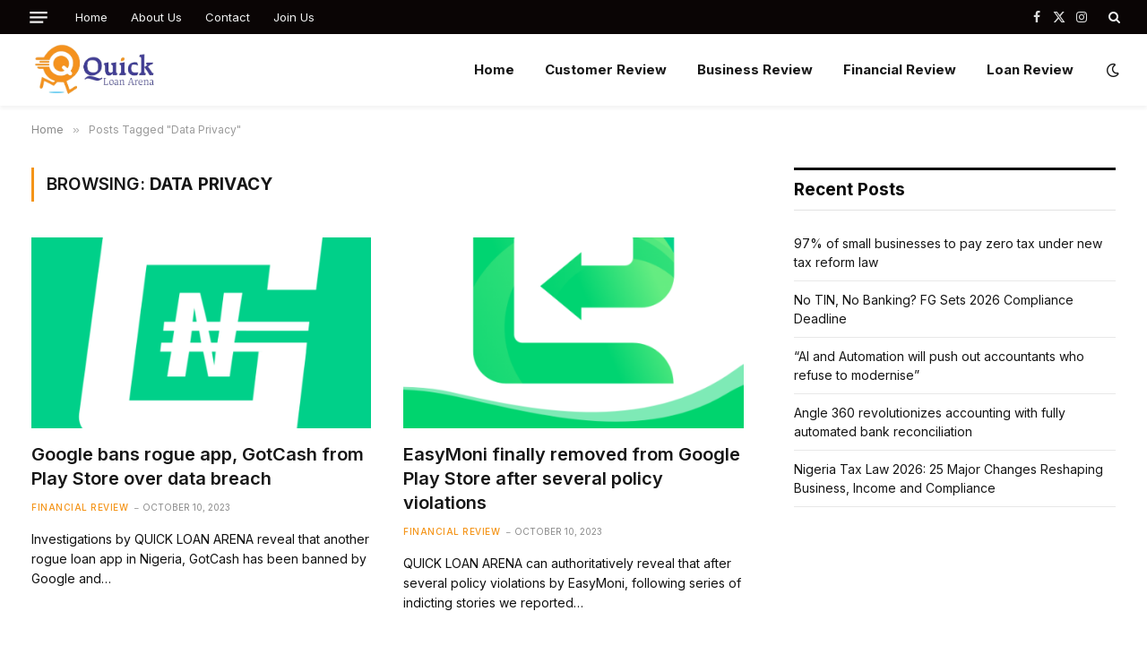

--- FILE ---
content_type: text/html; charset=UTF-8
request_url: https://quickloanarena.com/tag/data-privacy/
body_size: 64460
content:
<!DOCTYPE html>
<html lang="en-US" prefix="og: https://ogp.me/ns#" class="s-light site-s-light">

<head>

	<meta charset="UTF-8" />
	<meta name="viewport" content="width=device-width, initial-scale=1" />
	
<!-- Search Engine Optimization by Rank Math PRO - https://rankmath.com/ -->
<title>Data Privacy - Quick Loan Arena</title><link rel="preload" as="font" href="https://quickloanarena.com/wp-content/themes/smart-mag/css/icons/fonts/ts-icons.woff2?v3.2" type="font/woff2" crossorigin="anonymous" />
<meta name="robots" content="follow, noindex"/>
<meta property="og:locale" content="en_US" />
<meta property="og:type" content="article" />
<meta property="og:title" content="Data Privacy - Quick Loan Arena" />
<meta property="og:url" content="https://quickloanarena.com/tag/data-privacy/" />
<meta property="og:site_name" content="Quick Loan Arena" />
<meta name="twitter:card" content="summary_large_image" />
<meta name="twitter:title" content="Data Privacy - Quick Loan Arena" />
<meta name="twitter:label1" content="Posts" />
<meta name="twitter:data1" content="17" />
<script type="application/ld+json" class="rank-math-schema-pro">{"@context":"https://schema.org","@graph":[{"@type":"Organization","@id":"https://quickloanarena.com/#organization","name":"Quick Loan Arena","url":"https://quickloanarena.com","logo":{"@type":"ImageObject","@id":"https://quickloanarena.com/#logo","url":"https://quickloanarena.com/wp-content/uploads/2021/09/Quick-Loan-Arean-Blog-Logo.png","contentUrl":"https://quickloanarena.com/wp-content/uploads/2021/09/Quick-Loan-Arean-Blog-Logo.png","caption":"Quick Loan Arena","inLanguage":"en-US","width":"369","height":"154"}},{"@type":"WebSite","@id":"https://quickloanarena.com/#website","url":"https://quickloanarena.com","name":"Quick Loan Arena","publisher":{"@id":"https://quickloanarena.com/#organization"},"inLanguage":"en-US"},{"@type":"CollectionPage","@id":"https://quickloanarena.com/tag/data-privacy/#webpage","url":"https://quickloanarena.com/tag/data-privacy/","name":"Data Privacy - Quick Loan Arena","isPartOf":{"@id":"https://quickloanarena.com/#website"},"inLanguage":"en-US"}]}</script>
<!-- /Rank Math WordPress SEO plugin -->

<link rel='dns-prefetch' href='//fonts.googleapis.com' />
		<!-- This site uses the Google Analytics by MonsterInsights plugin v9.11.1 - Using Analytics tracking - https://www.monsterinsights.com/ -->
							<script src="//www.googletagmanager.com/gtag/js?id=G-36V50FT6CC"  data-cfasync="false" data-wpfc-render="false" type="text/javascript" async></script>
			<script data-cfasync="false" data-wpfc-render="false" type="text/javascript">
				var mi_version = '9.11.1';
				var mi_track_user = true;
				var mi_no_track_reason = '';
								var MonsterInsightsDefaultLocations = {"page_location":"https:\/\/quickloanarena.com\/tag\/data-privacy\/"};
								if ( typeof MonsterInsightsPrivacyGuardFilter === 'function' ) {
					var MonsterInsightsLocations = (typeof MonsterInsightsExcludeQuery === 'object') ? MonsterInsightsPrivacyGuardFilter( MonsterInsightsExcludeQuery ) : MonsterInsightsPrivacyGuardFilter( MonsterInsightsDefaultLocations );
				} else {
					var MonsterInsightsLocations = (typeof MonsterInsightsExcludeQuery === 'object') ? MonsterInsightsExcludeQuery : MonsterInsightsDefaultLocations;
				}

								var disableStrs = [
										'ga-disable-G-36V50FT6CC',
									];

				/* Function to detect opted out users */
				function __gtagTrackerIsOptedOut() {
					for (var index = 0; index < disableStrs.length; index++) {
						if (document.cookie.indexOf(disableStrs[index] + '=true') > -1) {
							return true;
						}
					}

					return false;
				}

				/* Disable tracking if the opt-out cookie exists. */
				if (__gtagTrackerIsOptedOut()) {
					for (var index = 0; index < disableStrs.length; index++) {
						window[disableStrs[index]] = true;
					}
				}

				/* Opt-out function */
				function __gtagTrackerOptout() {
					for (var index = 0; index < disableStrs.length; index++) {
						document.cookie = disableStrs[index] + '=true; expires=Thu, 31 Dec 2099 23:59:59 UTC; path=/';
						window[disableStrs[index]] = true;
					}
				}

				if ('undefined' === typeof gaOptout) {
					function gaOptout() {
						__gtagTrackerOptout();
					}
				}
								window.dataLayer = window.dataLayer || [];

				window.MonsterInsightsDualTracker = {
					helpers: {},
					trackers: {},
				};
				if (mi_track_user) {
					function __gtagDataLayer() {
						dataLayer.push(arguments);
					}

					function __gtagTracker(type, name, parameters) {
						if (!parameters) {
							parameters = {};
						}

						if (parameters.send_to) {
							__gtagDataLayer.apply(null, arguments);
							return;
						}

						if (type === 'event') {
														parameters.send_to = monsterinsights_frontend.v4_id;
							var hookName = name;
							if (typeof parameters['event_category'] !== 'undefined') {
								hookName = parameters['event_category'] + ':' + name;
							}

							if (typeof MonsterInsightsDualTracker.trackers[hookName] !== 'undefined') {
								MonsterInsightsDualTracker.trackers[hookName](parameters);
							} else {
								__gtagDataLayer('event', name, parameters);
							}
							
						} else {
							__gtagDataLayer.apply(null, arguments);
						}
					}

					__gtagTracker('js', new Date());
					__gtagTracker('set', {
						'developer_id.dZGIzZG': true,
											});
					if ( MonsterInsightsLocations.page_location ) {
						__gtagTracker('set', MonsterInsightsLocations);
					}
										__gtagTracker('config', 'G-36V50FT6CC', {"forceSSL":"true","link_attribution":"true"} );
										window.gtag = __gtagTracker;										(function () {
						/* https://developers.google.com/analytics/devguides/collection/analyticsjs/ */
						/* ga and __gaTracker compatibility shim. */
						var noopfn = function () {
							return null;
						};
						var newtracker = function () {
							return new Tracker();
						};
						var Tracker = function () {
							return null;
						};
						var p = Tracker.prototype;
						p.get = noopfn;
						p.set = noopfn;
						p.send = function () {
							var args = Array.prototype.slice.call(arguments);
							args.unshift('send');
							__gaTracker.apply(null, args);
						};
						var __gaTracker = function () {
							var len = arguments.length;
							if (len === 0) {
								return;
							}
							var f = arguments[len - 1];
							if (typeof f !== 'object' || f === null || typeof f.hitCallback !== 'function') {
								if ('send' === arguments[0]) {
									var hitConverted, hitObject = false, action;
									if ('event' === arguments[1]) {
										if ('undefined' !== typeof arguments[3]) {
											hitObject = {
												'eventAction': arguments[3],
												'eventCategory': arguments[2],
												'eventLabel': arguments[4],
												'value': arguments[5] ? arguments[5] : 1,
											}
										}
									}
									if ('pageview' === arguments[1]) {
										if ('undefined' !== typeof arguments[2]) {
											hitObject = {
												'eventAction': 'page_view',
												'page_path': arguments[2],
											}
										}
									}
									if (typeof arguments[2] === 'object') {
										hitObject = arguments[2];
									}
									if (typeof arguments[5] === 'object') {
										Object.assign(hitObject, arguments[5]);
									}
									if ('undefined' !== typeof arguments[1].hitType) {
										hitObject = arguments[1];
										if ('pageview' === hitObject.hitType) {
											hitObject.eventAction = 'page_view';
										}
									}
									if (hitObject) {
										action = 'timing' === arguments[1].hitType ? 'timing_complete' : hitObject.eventAction;
										hitConverted = mapArgs(hitObject);
										__gtagTracker('event', action, hitConverted);
									}
								}
								return;
							}

							function mapArgs(args) {
								var arg, hit = {};
								var gaMap = {
									'eventCategory': 'event_category',
									'eventAction': 'event_action',
									'eventLabel': 'event_label',
									'eventValue': 'event_value',
									'nonInteraction': 'non_interaction',
									'timingCategory': 'event_category',
									'timingVar': 'name',
									'timingValue': 'value',
									'timingLabel': 'event_label',
									'page': 'page_path',
									'location': 'page_location',
									'title': 'page_title',
									'referrer' : 'page_referrer',
								};
								for (arg in args) {
																		if (!(!args.hasOwnProperty(arg) || !gaMap.hasOwnProperty(arg))) {
										hit[gaMap[arg]] = args[arg];
									} else {
										hit[arg] = args[arg];
									}
								}
								return hit;
							}

							try {
								f.hitCallback();
							} catch (ex) {
							}
						};
						__gaTracker.create = newtracker;
						__gaTracker.getByName = newtracker;
						__gaTracker.getAll = function () {
							return [];
						};
						__gaTracker.remove = noopfn;
						__gaTracker.loaded = true;
						window['__gaTracker'] = __gaTracker;
					})();
									} else {
										console.log("");
					(function () {
						function __gtagTracker() {
							return null;
						}

						window['__gtagTracker'] = __gtagTracker;
						window['gtag'] = __gtagTracker;
					})();
									}
			</script>
							<!-- / Google Analytics by MonsterInsights -->
		<style id='wp-img-auto-sizes-contain-inline-css' type='text/css'>
img:is([sizes=auto i],[sizes^="auto," i]){contain-intrinsic-size:3000px 1500px}
/*# sourceURL=wp-img-auto-sizes-contain-inline-css */
</style>
<style id='wp-emoji-styles-inline-css' type='text/css'>

	img.wp-smiley, img.emoji {
		display: inline !important;
		border: none !important;
		box-shadow: none !important;
		height: 1em !important;
		width: 1em !important;
		margin: 0 0.07em !important;
		vertical-align: -0.1em !important;
		background: none !important;
		padding: 0 !important;
	}
/*# sourceURL=wp-emoji-styles-inline-css */
</style>
<link rel='stylesheet' id='wp-block-library-css' href='https://quickloanarena.com/wp-includes/css/dist/block-library/style.min.css?ver=6.9' type='text/css' media='all' />
<style id='global-styles-inline-css' type='text/css'>
:root{--wp--preset--aspect-ratio--square: 1;--wp--preset--aspect-ratio--4-3: 4/3;--wp--preset--aspect-ratio--3-4: 3/4;--wp--preset--aspect-ratio--3-2: 3/2;--wp--preset--aspect-ratio--2-3: 2/3;--wp--preset--aspect-ratio--16-9: 16/9;--wp--preset--aspect-ratio--9-16: 9/16;--wp--preset--color--black: #000000;--wp--preset--color--cyan-bluish-gray: #abb8c3;--wp--preset--color--white: #ffffff;--wp--preset--color--pale-pink: #f78da7;--wp--preset--color--vivid-red: #cf2e2e;--wp--preset--color--luminous-vivid-orange: #ff6900;--wp--preset--color--luminous-vivid-amber: #fcb900;--wp--preset--color--light-green-cyan: #7bdcb5;--wp--preset--color--vivid-green-cyan: #00d084;--wp--preset--color--pale-cyan-blue: #8ed1fc;--wp--preset--color--vivid-cyan-blue: #0693e3;--wp--preset--color--vivid-purple: #9b51e0;--wp--preset--gradient--vivid-cyan-blue-to-vivid-purple: linear-gradient(135deg,rgb(6,147,227) 0%,rgb(155,81,224) 100%);--wp--preset--gradient--light-green-cyan-to-vivid-green-cyan: linear-gradient(135deg,rgb(122,220,180) 0%,rgb(0,208,130) 100%);--wp--preset--gradient--luminous-vivid-amber-to-luminous-vivid-orange: linear-gradient(135deg,rgb(252,185,0) 0%,rgb(255,105,0) 100%);--wp--preset--gradient--luminous-vivid-orange-to-vivid-red: linear-gradient(135deg,rgb(255,105,0) 0%,rgb(207,46,46) 100%);--wp--preset--gradient--very-light-gray-to-cyan-bluish-gray: linear-gradient(135deg,rgb(238,238,238) 0%,rgb(169,184,195) 100%);--wp--preset--gradient--cool-to-warm-spectrum: linear-gradient(135deg,rgb(74,234,220) 0%,rgb(151,120,209) 20%,rgb(207,42,186) 40%,rgb(238,44,130) 60%,rgb(251,105,98) 80%,rgb(254,248,76) 100%);--wp--preset--gradient--blush-light-purple: linear-gradient(135deg,rgb(255,206,236) 0%,rgb(152,150,240) 100%);--wp--preset--gradient--blush-bordeaux: linear-gradient(135deg,rgb(254,205,165) 0%,rgb(254,45,45) 50%,rgb(107,0,62) 100%);--wp--preset--gradient--luminous-dusk: linear-gradient(135deg,rgb(255,203,112) 0%,rgb(199,81,192) 50%,rgb(65,88,208) 100%);--wp--preset--gradient--pale-ocean: linear-gradient(135deg,rgb(255,245,203) 0%,rgb(182,227,212) 50%,rgb(51,167,181) 100%);--wp--preset--gradient--electric-grass: linear-gradient(135deg,rgb(202,248,128) 0%,rgb(113,206,126) 100%);--wp--preset--gradient--midnight: linear-gradient(135deg,rgb(2,3,129) 0%,rgb(40,116,252) 100%);--wp--preset--font-size--small: 13px;--wp--preset--font-size--medium: 20px;--wp--preset--font-size--large: 36px;--wp--preset--font-size--x-large: 42px;--wp--preset--spacing--20: 0.44rem;--wp--preset--spacing--30: 0.67rem;--wp--preset--spacing--40: 1rem;--wp--preset--spacing--50: 1.5rem;--wp--preset--spacing--60: 2.25rem;--wp--preset--spacing--70: 3.38rem;--wp--preset--spacing--80: 5.06rem;--wp--preset--shadow--natural: 6px 6px 9px rgba(0, 0, 0, 0.2);--wp--preset--shadow--deep: 12px 12px 50px rgba(0, 0, 0, 0.4);--wp--preset--shadow--sharp: 6px 6px 0px rgba(0, 0, 0, 0.2);--wp--preset--shadow--outlined: 6px 6px 0px -3px rgb(255, 255, 255), 6px 6px rgb(0, 0, 0);--wp--preset--shadow--crisp: 6px 6px 0px rgb(0, 0, 0);}:where(.is-layout-flex){gap: 0.5em;}:where(.is-layout-grid){gap: 0.5em;}body .is-layout-flex{display: flex;}.is-layout-flex{flex-wrap: wrap;align-items: center;}.is-layout-flex > :is(*, div){margin: 0;}body .is-layout-grid{display: grid;}.is-layout-grid > :is(*, div){margin: 0;}:where(.wp-block-columns.is-layout-flex){gap: 2em;}:where(.wp-block-columns.is-layout-grid){gap: 2em;}:where(.wp-block-post-template.is-layout-flex){gap: 1.25em;}:where(.wp-block-post-template.is-layout-grid){gap: 1.25em;}.has-black-color{color: var(--wp--preset--color--black) !important;}.has-cyan-bluish-gray-color{color: var(--wp--preset--color--cyan-bluish-gray) !important;}.has-white-color{color: var(--wp--preset--color--white) !important;}.has-pale-pink-color{color: var(--wp--preset--color--pale-pink) !important;}.has-vivid-red-color{color: var(--wp--preset--color--vivid-red) !important;}.has-luminous-vivid-orange-color{color: var(--wp--preset--color--luminous-vivid-orange) !important;}.has-luminous-vivid-amber-color{color: var(--wp--preset--color--luminous-vivid-amber) !important;}.has-light-green-cyan-color{color: var(--wp--preset--color--light-green-cyan) !important;}.has-vivid-green-cyan-color{color: var(--wp--preset--color--vivid-green-cyan) !important;}.has-pale-cyan-blue-color{color: var(--wp--preset--color--pale-cyan-blue) !important;}.has-vivid-cyan-blue-color{color: var(--wp--preset--color--vivid-cyan-blue) !important;}.has-vivid-purple-color{color: var(--wp--preset--color--vivid-purple) !important;}.has-black-background-color{background-color: var(--wp--preset--color--black) !important;}.has-cyan-bluish-gray-background-color{background-color: var(--wp--preset--color--cyan-bluish-gray) !important;}.has-white-background-color{background-color: var(--wp--preset--color--white) !important;}.has-pale-pink-background-color{background-color: var(--wp--preset--color--pale-pink) !important;}.has-vivid-red-background-color{background-color: var(--wp--preset--color--vivid-red) !important;}.has-luminous-vivid-orange-background-color{background-color: var(--wp--preset--color--luminous-vivid-orange) !important;}.has-luminous-vivid-amber-background-color{background-color: var(--wp--preset--color--luminous-vivid-amber) !important;}.has-light-green-cyan-background-color{background-color: var(--wp--preset--color--light-green-cyan) !important;}.has-vivid-green-cyan-background-color{background-color: var(--wp--preset--color--vivid-green-cyan) !important;}.has-pale-cyan-blue-background-color{background-color: var(--wp--preset--color--pale-cyan-blue) !important;}.has-vivid-cyan-blue-background-color{background-color: var(--wp--preset--color--vivid-cyan-blue) !important;}.has-vivid-purple-background-color{background-color: var(--wp--preset--color--vivid-purple) !important;}.has-black-border-color{border-color: var(--wp--preset--color--black) !important;}.has-cyan-bluish-gray-border-color{border-color: var(--wp--preset--color--cyan-bluish-gray) !important;}.has-white-border-color{border-color: var(--wp--preset--color--white) !important;}.has-pale-pink-border-color{border-color: var(--wp--preset--color--pale-pink) !important;}.has-vivid-red-border-color{border-color: var(--wp--preset--color--vivid-red) !important;}.has-luminous-vivid-orange-border-color{border-color: var(--wp--preset--color--luminous-vivid-orange) !important;}.has-luminous-vivid-amber-border-color{border-color: var(--wp--preset--color--luminous-vivid-amber) !important;}.has-light-green-cyan-border-color{border-color: var(--wp--preset--color--light-green-cyan) !important;}.has-vivid-green-cyan-border-color{border-color: var(--wp--preset--color--vivid-green-cyan) !important;}.has-pale-cyan-blue-border-color{border-color: var(--wp--preset--color--pale-cyan-blue) !important;}.has-vivid-cyan-blue-border-color{border-color: var(--wp--preset--color--vivid-cyan-blue) !important;}.has-vivid-purple-border-color{border-color: var(--wp--preset--color--vivid-purple) !important;}.has-vivid-cyan-blue-to-vivid-purple-gradient-background{background: var(--wp--preset--gradient--vivid-cyan-blue-to-vivid-purple) !important;}.has-light-green-cyan-to-vivid-green-cyan-gradient-background{background: var(--wp--preset--gradient--light-green-cyan-to-vivid-green-cyan) !important;}.has-luminous-vivid-amber-to-luminous-vivid-orange-gradient-background{background: var(--wp--preset--gradient--luminous-vivid-amber-to-luminous-vivid-orange) !important;}.has-luminous-vivid-orange-to-vivid-red-gradient-background{background: var(--wp--preset--gradient--luminous-vivid-orange-to-vivid-red) !important;}.has-very-light-gray-to-cyan-bluish-gray-gradient-background{background: var(--wp--preset--gradient--very-light-gray-to-cyan-bluish-gray) !important;}.has-cool-to-warm-spectrum-gradient-background{background: var(--wp--preset--gradient--cool-to-warm-spectrum) !important;}.has-blush-light-purple-gradient-background{background: var(--wp--preset--gradient--blush-light-purple) !important;}.has-blush-bordeaux-gradient-background{background: var(--wp--preset--gradient--blush-bordeaux) !important;}.has-luminous-dusk-gradient-background{background: var(--wp--preset--gradient--luminous-dusk) !important;}.has-pale-ocean-gradient-background{background: var(--wp--preset--gradient--pale-ocean) !important;}.has-electric-grass-gradient-background{background: var(--wp--preset--gradient--electric-grass) !important;}.has-midnight-gradient-background{background: var(--wp--preset--gradient--midnight) !important;}.has-small-font-size{font-size: var(--wp--preset--font-size--small) !important;}.has-medium-font-size{font-size: var(--wp--preset--font-size--medium) !important;}.has-large-font-size{font-size: var(--wp--preset--font-size--large) !important;}.has-x-large-font-size{font-size: var(--wp--preset--font-size--x-large) !important;}
/*# sourceURL=global-styles-inline-css */
</style>

<style id='classic-theme-styles-inline-css' type='text/css'>
/*! This file is auto-generated */
.wp-block-button__link{color:#fff;background-color:#32373c;border-radius:9999px;box-shadow:none;text-decoration:none;padding:calc(.667em + 2px) calc(1.333em + 2px);font-size:1.125em}.wp-block-file__button{background:#32373c;color:#fff;text-decoration:none}
/*# sourceURL=/wp-includes/css/classic-themes.min.css */
</style>
<link rel='stylesheet' id='contact-form-7-css' href='https://quickloanarena.com/wp-content/plugins/contact-form-7/includes/css/styles.css?ver=6.1.2' type='text/css' media='all' />
<link rel='stylesheet' id='smartmag-core-css' href='https://quickloanarena.com/wp-content/themes/smart-mag/style.css?ver=10.3.0' type='text/css' media='all' />
<style id='smartmag-core-inline-css' type='text/css'>
:root { --c-main: #f49418;
--c-main-rgb: 244,148,24;
--text-font: "Inter", system-ui, -apple-system, "Segoe UI", Arial, sans-serif;
--body-font: "Inter", system-ui, -apple-system, "Segoe UI", Arial, sans-serif;
--title-size-xs: 15px;
--title-size-s: 17px;
--title-fw-bold: 600;
--main-width: 1240px;
--c-excerpts: #111111;
--excerpt-size: 14px; }
.s-dark body { background-color: #0f0f1c; }
.smart-head-main { --c-shadow: rgba(0,0,0,0.05); }
.smart-head-main .smart-head-top { --head-h: 38px; }
.s-dark .smart-head-main .smart-head-top,
.smart-head-main .s-dark.smart-head-top { background-color: #0a0505; }
.smart-head-main .smart-head-mid { --head-h: 80px; }
.navigation-main .menu > li > a { font-weight: bold; }
.smart-head-main .offcanvas-toggle { transform: scale(0.75); }
.s-dark .upper-footer { background-color: #14171f; }
.upper-footer > .wrap { padding-top: 70px; }
.s-dark .lower-footer { background-color: #0b101b; }
.post-meta .meta-item, .post-meta .text-in { font-size: 10px; text-transform: uppercase; }
.post-meta { --p-meta-sep: "\2013"; }
.block-head-c .heading { letter-spacing: 0.02em; }
.block-head-e2 .heading { font-weight: 600; color: var(--c-main); }
.block-head-f { --c-line: #0a0a0a; }
.s-dark .block-head-f { --c-line: #636363; }
.block-head-f .heading { color: #0a0a0a; }
.s-dark .block-head-f .heading { color: #ededed; }
.entry-content { font-weight: normal; }
.site-s-light .entry-content { color: #161616; }
.s-dark .entry-content { color: #f2f2f2; }
.s-dark .spc-newsletter-c { background-color: #14181f; }
.a-wrap-2:not(._) { margin-top: 0px; }
@media (min-width: 1200px) { .loop-list .post-title { font-size: 22px; } }


/*# sourceURL=smartmag-core-inline-css */
</style>
<link rel='stylesheet' id='smartmag-magnific-popup-css' href='https://quickloanarena.com/wp-content/themes/smart-mag/css/lightbox.css?ver=10.3.0' type='text/css' media='all' />
<link rel='stylesheet' id='smartmag-icons-css' href='https://quickloanarena.com/wp-content/themes/smart-mag/css/icons/icons.css?ver=10.3.0' type='text/css' media='all' />
<link rel='stylesheet' id='smartmag-gfonts-custom-css' href='https://fonts.googleapis.com/css?family=Inter%3A400%2C500%2C600%2C700&#038;display=swap' type='text/css' media='all' />
<script type="text/javascript" id="smartmag-lazy-inline-js-after">
/* <![CDATA[ */
/**
 * @copyright ThemeSphere
 * @preserve
 */
var BunyadLazy={};BunyadLazy.load=function(){function a(e,n){var t={};e.dataset.bgset&&e.dataset.sizes?(t.sizes=e.dataset.sizes,t.srcset=e.dataset.bgset):t.src=e.dataset.bgsrc,function(t){var a=t.dataset.ratio;if(0<a){const e=t.parentElement;if(e.classList.contains("media-ratio")){const n=e.style;n.getPropertyValue("--a-ratio")||(n.paddingBottom=100/a+"%")}}}(e);var a,o=document.createElement("img");for(a in o.onload=function(){var t="url('"+(o.currentSrc||o.src)+"')",a=e.style;a.backgroundImage!==t&&requestAnimationFrame(()=>{a.backgroundImage=t,n&&n()}),o.onload=null,o.onerror=null,o=null},o.onerror=o.onload,t)o.setAttribute(a,t[a]);o&&o.complete&&0<o.naturalWidth&&o.onload&&o.onload()}function e(t){t.dataset.loaded||a(t,()=>{document.dispatchEvent(new Event("lazyloaded")),t.dataset.loaded=1})}function n(t){"complete"===document.readyState?t():window.addEventListener("load",t)}return{initEarly:function(){var t,a=()=>{document.querySelectorAll(".img.bg-cover:not(.lazyload)").forEach(e)};"complete"!==document.readyState?(t=setInterval(a,150),n(()=>{a(),clearInterval(t)})):a()},callOnLoad:n,initBgImages:function(t){t&&n(()=>{document.querySelectorAll(".img.bg-cover").forEach(e)})},bgLoad:a}}(),BunyadLazy.load.initEarly();
//# sourceURL=smartmag-lazy-inline-js-after
/* ]]> */
</script>
<script type="text/javascript" src="https://quickloanarena.com/wp-content/plugins/google-analytics-for-wordpress/assets/js/frontend-gtag.min.js?ver=9.11.1" id="monsterinsights-frontend-script-js" async="async" data-wp-strategy="async"></script>
<script data-cfasync="false" data-wpfc-render="false" type="text/javascript" id='monsterinsights-frontend-script-js-extra'>/* <![CDATA[ */
var monsterinsights_frontend = {"js_events_tracking":"true","download_extensions":"doc,pdf,ppt,zip,xls,docx,pptx,xlsx","inbound_paths":"[{\"path\":\"\\\/go\\\/\",\"label\":\"affiliate\"},{\"path\":\"\\\/recommend\\\/\",\"label\":\"affiliate\"}]","home_url":"https:\/\/quickloanarena.com","hash_tracking":"false","v4_id":"G-36V50FT6CC"};/* ]]> */
</script>
<script type="text/javascript" src="https://quickloanarena.com/wp-includes/js/jquery/jquery.min.js?ver=3.7.1" id="jquery-core-js"></script>
<script type="text/javascript" src="https://quickloanarena.com/wp-includes/js/jquery/jquery-migrate.min.js?ver=3.4.1" id="jquery-migrate-js"></script>
<link rel="https://api.w.org/" href="https://quickloanarena.com/wp-json/" /><link rel="alternate" title="JSON" type="application/json" href="https://quickloanarena.com/wp-json/wp/v2/tags/305" /><link rel="EditURI" type="application/rsd+xml" title="RSD" href="https://quickloanarena.com/xmlrpc.php?rsd" />
<meta name="generator" content="WordPress 6.9" />
<script async src="https://pagead2.googlesyndication.com/pagead/js/adsbygoogle.js?client=ca-pub-2394842204165151"
     crossorigin="anonymous"></script><!-- Analytics by WP Statistics - https://wp-statistics.com -->

		<script>
		var BunyadSchemeKey = 'bunyad-scheme';
		(() => {
			const d = document.documentElement;
			const c = d.classList;
			var scheme = localStorage.getItem(BunyadSchemeKey);
			
			if (scheme) {
				d.dataset.origClass = c;
				scheme === 'dark' ? c.remove('s-light', 'site-s-light') : c.remove('s-dark', 'site-s-dark');
				c.add('site-s-' + scheme, 's-' + scheme);
			}
		})();
		</script>
		<meta name="generator" content="Elementor 3.32.4; features: additional_custom_breakpoints; settings: css_print_method-external, google_font-enabled, font_display-swap">
			<style>
				.e-con.e-parent:nth-of-type(n+4):not(.e-lazyloaded):not(.e-no-lazyload),
				.e-con.e-parent:nth-of-type(n+4):not(.e-lazyloaded):not(.e-no-lazyload) * {
					background-image: none !important;
				}
				@media screen and (max-height: 1024px) {
					.e-con.e-parent:nth-of-type(n+3):not(.e-lazyloaded):not(.e-no-lazyload),
					.e-con.e-parent:nth-of-type(n+3):not(.e-lazyloaded):not(.e-no-lazyload) * {
						background-image: none !important;
					}
				}
				@media screen and (max-height: 640px) {
					.e-con.e-parent:nth-of-type(n+2):not(.e-lazyloaded):not(.e-no-lazyload),
					.e-con.e-parent:nth-of-type(n+2):not(.e-lazyloaded):not(.e-no-lazyload) * {
						background-image: none !important;
					}
				}
			</style>
			<link rel="icon" href="https://quickloanarena.com/wp-content/uploads/2022/11/cropped-Quick-Loan-Arena-Logo-white-32x32.png" sizes="32x32" />
<link rel="icon" href="https://quickloanarena.com/wp-content/uploads/2022/11/cropped-Quick-Loan-Arena-Logo-white-192x192.png" sizes="192x192" />
<link rel="apple-touch-icon" href="https://quickloanarena.com/wp-content/uploads/2022/11/cropped-Quick-Loan-Arena-Logo-white-180x180.png" />
<meta name="msapplication-TileImage" content="https://quickloanarena.com/wp-content/uploads/2022/11/cropped-Quick-Loan-Arena-Logo-white-270x270.png" />


</head>

<body class="archive tag tag-data-privacy tag-305 wp-theme-smart-mag right-sidebar has-lb has-lb-sm ts-img-hov-fade layout-normal elementor-default elementor-kit-6346">



<div class="main-wrap">

	
<div class="off-canvas-backdrop"></div>
<div class="mobile-menu-container off-canvas" id="off-canvas">

	<div class="off-canvas-head">
		<a href="#" class="close">
			<span class="visuallyhidden">Close Menu</span>
			<i class="tsi tsi-times"></i>
		</a>

		<div class="ts-logo">
			<img class="logo-mobile logo-image logo-image-dark" src="https://quickloanarena.com/wp-content/uploads/2022/11/Quick-Loan-Arena-Logo-white.png" width="185" height="77" alt="Quick Loan Arena"/><img class="logo-mobile logo-image" src="https://quickloanarena.com/wp-content/uploads/2022/11/Quick-Loan-Arena-Logo-white.png" width="185" height="77" alt="Quick Loan Arena"/>		</div>
	</div>

	<div class="off-canvas-content">

					<ul class="mobile-menu"></ul>
		
		
		
		<div class="spc-social-block spc-social spc-social-b smart-head-social">
		
			
				<a href="#" class="link service s-facebook" target="_blank" rel="nofollow noopener">
					<i class="icon tsi tsi-facebook"></i>					<span class="visuallyhidden">Facebook</span>
				</a>
									
			
				<a href="#" class="link service s-twitter" target="_blank" rel="nofollow noopener">
					<i class="icon tsi tsi-twitter"></i>					<span class="visuallyhidden">X (Twitter)</span>
				</a>
									
			
				<a href="#" class="link service s-instagram" target="_blank" rel="nofollow noopener">
					<i class="icon tsi tsi-instagram"></i>					<span class="visuallyhidden">Instagram</span>
				</a>
									
			
		</div>

		
	</div>

</div>
<div class="smart-head smart-head-a smart-head-main" id="smart-head" data-sticky="auto" data-sticky-type="smart" data-sticky-full>
	
	<div class="smart-head-row smart-head-top s-dark smart-head-row-full">

		<div class="inner wrap">

							
				<div class="items items-left ">
				
<button class="offcanvas-toggle has-icon" type="button" aria-label="Menu">
	<span class="hamburger-icon hamburger-icon-a">
		<span class="inner"></span>
	</span>
</button>	<div class="nav-wrap">
		<nav class="navigation navigation-small nav-hov-a">
			<ul id="menu-secondary-menu" class="menu"><li id="menu-item-6396" class="menu-item menu-item-type-post_type menu-item-object-page menu-item-home menu-item-6396"><a href="https://quickloanarena.com/">Home</a></li>
<li id="menu-item-6398" class="menu-item menu-item-type-post_type menu-item-object-page menu-item-6398"><a href="https://quickloanarena.com/about/">About Us</a></li>
<li id="menu-item-6397" class="menu-item menu-item-type-post_type menu-item-object-page menu-item-6397"><a href="https://quickloanarena.com/contact/">Contact</a></li>
<li id="menu-item-6399" class="menu-item menu-item-type-post_type menu-item-object-page menu-item-6399"><a href="https://quickloanarena.com/join-the-qla-business-club-lets-shame-the-loan-sharks/">Join Us</a></li>
</ul>		</nav>
	</div>
				</div>

							
				<div class="items items-center empty">
								</div>

							
				<div class="items items-right ">
				
		<div class="spc-social-block spc-social spc-social-a smart-head-social">
		
			
				<a href="#" class="link service s-facebook" target="_blank" rel="nofollow noopener">
					<i class="icon tsi tsi-facebook"></i>					<span class="visuallyhidden">Facebook</span>
				</a>
									
			
				<a href="#" class="link service s-twitter" target="_blank" rel="nofollow noopener">
					<i class="icon tsi tsi-twitter"></i>					<span class="visuallyhidden">X (Twitter)</span>
				</a>
									
			
				<a href="#" class="link service s-instagram" target="_blank" rel="nofollow noopener">
					<i class="icon tsi tsi-instagram"></i>					<span class="visuallyhidden">Instagram</span>
				</a>
									
			
		</div>

		

	<a href="#" class="search-icon has-icon-only is-icon" title="Search">
		<i class="tsi tsi-search"></i>
	</a>

				</div>

						
		</div>
	</div>

	
	<div class="smart-head-row smart-head-mid is-light smart-head-row-full">

		<div class="inner wrap">

							
				<div class="items items-left ">
					<a href="https://quickloanarena.com/" title="Quick Loan Arena" rel="home" class="logo-link ts-logo logo-is-image">
		<span>
			
				
					<img fetchpriority="high" src="https://quickloanarena.com/wp-content/uploads/2022/11/Quick-Loan-Arena-Logo-white.png" class="logo-image logo-image-dark" alt="Quick Loan Arena" width="369" height="154"/><img loading="lazy" src="https://quickloanarena.com/wp-content/uploads/2022/11/Quick-Loan-Arena-Logo-white.png" class="logo-image" alt="Quick Loan Arena" width="369" height="154"/>
									 
					</span>
	</a>				</div>

							
				<div class="items items-center empty">
								</div>

							
				<div class="items items-right ">
					<div class="nav-wrap">
		<nav class="navigation navigation-main nav-hov-a">
			<ul id="menu-primary-menu" class="menu"><li id="menu-item-269" class="menu-item menu-item-type-custom menu-item-object-custom menu-item-home menu-item-269"><a href="https://quickloanarena.com/">Home</a></li>
<li id="menu-item-259" class="menu-item menu-item-type-taxonomy menu-item-object-category menu-cat-5 menu-item-259"><a href="https://quickloanarena.com/customerreview/">Customer Review</a></li>
<li id="menu-item-256" class="menu-item menu-item-type-taxonomy menu-item-object-category menu-cat-1 menu-item-256"><a href="https://quickloanarena.com/businessreview/">Business Review</a></li>
<li id="menu-item-258" class="menu-item menu-item-type-taxonomy menu-item-object-category menu-cat-2 menu-item-258"><a href="https://quickloanarena.com/financialreview/">Financial Review</a></li>
<li id="menu-item-254" class="menu-item menu-item-type-taxonomy menu-item-object-category menu-cat-3 menu-item-254"><a href="https://quickloanarena.com/loanreview/">Loan Review</a></li>
</ul>		</nav>
	</div>

<div class="scheme-switcher has-icon-only">
	<a href="#" class="toggle is-icon toggle-dark" title="Switch to Dark Design - easier on eyes.">
		<i class="icon tsi tsi-moon"></i>
	</a>
	<a href="#" class="toggle is-icon toggle-light" title="Switch to Light Design.">
		<i class="icon tsi tsi-bright"></i>
	</a>
</div>				</div>

						
		</div>
	</div>

	</div>
<div class="smart-head smart-head-a smart-head-mobile" id="smart-head-mobile" data-sticky="mid" data-sticky-type="smart" data-sticky-full>
	
	<div class="smart-head-row smart-head-mid smart-head-row-3 is-light smart-head-row-full">

		<div class="inner wrap">

							
				<div class="items items-left ">
				
<button class="offcanvas-toggle has-icon" type="button" aria-label="Menu">
	<span class="hamburger-icon hamburger-icon-a">
		<span class="inner"></span>
	</span>
</button>				</div>

							
				<div class="items items-center ">
					<a href="https://quickloanarena.com/" title="Quick Loan Arena" rel="home" class="logo-link ts-logo logo-is-image">
		<span>
			
									<img class="logo-mobile logo-image logo-image-dark" src="https://quickloanarena.com/wp-content/uploads/2022/11/Quick-Loan-Arena-Logo-white.png" width="185" height="77" alt="Quick Loan Arena"/><img class="logo-mobile logo-image" src="https://quickloanarena.com/wp-content/uploads/2022/11/Quick-Loan-Arena-Logo-white.png" width="185" height="77" alt="Quick Loan Arena"/>									 
					</span>
	</a>				</div>

							
				<div class="items items-right ">
				

	<a href="#" class="search-icon has-icon-only is-icon" title="Search">
		<i class="tsi tsi-search"></i>
	</a>


<div class="scheme-switcher has-icon-only">
	<a href="#" class="toggle is-icon toggle-dark" title="Switch to Dark Design - easier on eyes.">
		<i class="icon tsi tsi-moon"></i>
	</a>
	<a href="#" class="toggle is-icon toggle-light" title="Switch to Light Design.">
		<i class="icon tsi tsi-bright"></i>
	</a>
</div>				</div>

						
		</div>
	</div>

	</div>
<nav class="breadcrumbs is-full-width breadcrumbs-a" id="breadcrumb"><div class="inner ts-contain "><span><a href="https://quickloanarena.com/"><span>Home</span></a></span><span class="delim">&raquo;</span><span class="current">Posts Tagged &quot;Data Privacy&quot;</span></div></nav>
<div class="main ts-contain cf right-sidebar">
			<div class="ts-row">
			<div class="col-8 main-content">

							<h1 class="archive-heading">
					Browsing: <span>Data Privacy</span>				</h1>
						
					
							
					<section class="block-wrap block-grid mb-none" data-id="1">

				
			<div class="block-content">
					
	<div class="loop loop-grid loop-grid-base grid grid-2 md:grid-2 xs:grid-1">

					
<article class="l-post grid-post grid-base-post">

	
			<div class="media">

		
			<a href="https://quickloanarena.com/google-bans-rogue-app-gotcash-play-store/" class="image-link media-ratio ratio-16-9" title="Google bans rogue app, GotCash from Play Store over data breach"><span data-bgsrc="https://quickloanarena.com/wp-content/uploads/2021/11/GOTCASH-LOANAPP-QLA.png" class="img bg-cover wp-post-image attachment-bunyad-grid size-bunyad-grid no-lazy skip-lazy" data-bgset="https://quickloanarena.com/wp-content/uploads/2021/11/GOTCASH-LOANAPP-QLA.png 512w, https://quickloanarena.com/wp-content/uploads/2021/11/GOTCASH-LOANAPP-QLA-450x450.png 450w, https://quickloanarena.com/wp-content/uploads/2021/11/GOTCASH-LOANAPP-QLA-300x300.png 300w" data-sizes="(max-width: 390px) 100vw, 390px" role="img" aria-label="GOTCASH"></span></a>			
			
			
			
		
		</div>
	

	
		<div class="content">

			<div class="post-meta post-meta-a has-below"><h2 class="is-title post-title"><a href="https://quickloanarena.com/google-bans-rogue-app-gotcash-play-store/">Google bans rogue app, GotCash from Play Store over data breach</a></h2><div class="post-meta-items meta-below"><span class="meta-item post-cat">
						
						<a href="https://quickloanarena.com/financialreview/" class="category term-color-2" rel="category">Financial Review</a>
					</span>
					<span class="meta-item date"><span class="date-link"><time class="post-date" datetime="2023-10-10T16:18:40+01:00">October 10, 2023</time></span></span></div></div>			
						
				<div class="excerpt">
					<p>Investigations by QUICK LOAN ARENA reveal that another rogue loan app in Nigeria, GotCash has been banned by Google and&hellip;</p>
				</div>
			
			
			
		</div>

	
</article>					
<article class="l-post grid-post grid-base-post">

	
			<div class="media">

		
			<a href="https://quickloanarena.com/easymoni-yanked-google-play-store-violations/" class="image-link media-ratio ratio-16-9" title="EasyMoni finally removed from Google Play Store after several policy violations"><span data-bgsrc="https://quickloanarena.com/wp-content/uploads/2021/10/EASYMONI-LOAN-APP-QUICKLOAN-ARENA.png" class="img bg-cover wp-post-image attachment-large size-large lazyload" data-bgset="https://quickloanarena.com/wp-content/uploads/2021/10/EASYMONI-LOAN-APP-QUICKLOAN-ARENA.png 512w, https://quickloanarena.com/wp-content/uploads/2021/10/EASYMONI-LOAN-APP-QUICKLOAN-ARENA-450x450.png 450w, https://quickloanarena.com/wp-content/uploads/2021/10/EASYMONI-LOAN-APP-QUICKLOAN-ARENA-300x300.png 300w" data-sizes="(max-width: 390px) 100vw, 390px" role="img" aria-label="EASYMONI LOAN APP"></span></a>			
			
			
			
		
		</div>
	

	
		<div class="content">

			<div class="post-meta post-meta-a has-below"><h2 class="is-title post-title"><a href="https://quickloanarena.com/easymoni-yanked-google-play-store-violations/">EasyMoni finally removed from Google Play Store after several policy violations</a></h2><div class="post-meta-items meta-below"><span class="meta-item post-cat">
						
						<a href="https://quickloanarena.com/financialreview/" class="category term-color-2" rel="category">Financial Review</a>
					</span>
					<span class="meta-item date"><span class="date-link"><time class="post-date" datetime="2023-10-10T15:13:43+01:00">October 10, 2023</time></span></span></div></div>			
						
				<div class="excerpt">
					<p>QUICK LOAN ARENA can authoritatively reveal that after several policy violations by EasyMoni, following series of indicting stories we reported&hellip;</p>
				</div>
			
			
			
		</div>

	
</article>					
<article class="l-post grid-post grid-base-post">

	
			<div class="media">

		
			<a href="https://quickloanarena.com/google-remove-5-rogue-lending-apps-violate-borrowers/" class="image-link media-ratio ratio-16-9" title="Google removes 5 rogue lending apps that violate borrowers&#8217; privacy from Play Store"><span data-bgsrc="https://quickloanarena.com/wp-content/uploads/2021/11/QUICK-ONLINE-LOANS-IN-NIGERIA-QUICK-LOAN-ARENA.jpg" class="img bg-cover wp-post-image attachment-large size-large lazyload" data-bgset="https://quickloanarena.com/wp-content/uploads/2021/11/QUICK-ONLINE-LOANS-IN-NIGERIA-QUICK-LOAN-ARENA.jpg 777w, https://quickloanarena.com/wp-content/uploads/2021/11/QUICK-ONLINE-LOANS-IN-NIGERIA-QUICK-LOAN-ARENA-450x258.jpg 450w, https://quickloanarena.com/wp-content/uploads/2021/11/QUICK-ONLINE-LOANS-IN-NIGERIA-QUICK-LOAN-ARENA-768x440.jpg 768w" data-sizes="(max-width: 390px) 100vw, 390px" role="img" aria-label="APPS"></span></a>			
			
			
			
		
		</div>
	

	
		<div class="content">

			<div class="post-meta post-meta-a has-below"><h2 class="is-title post-title"><a href="https://quickloanarena.com/google-remove-5-rogue-lending-apps-violate-borrowers/">Google removes 5 rogue lending apps that violate borrowers&#8217; privacy from Play Store</a></h2><div class="post-meta-items meta-below"><span class="meta-item post-cat">
						
						<a href="https://quickloanarena.com/loanreview/" class="category term-color-3" rel="category">Loan Review</a>
					</span>
					<span class="meta-item date"><span class="date-link"><time class="post-date" datetime="2023-10-10T14:41:44+01:00">October 10, 2023</time></span></span></div></div>			
						
				<div class="excerpt">
					<p>Cracking down on unauthorised applications that were violating the data privacy right of borrowers, QUICK LOAN ARENA reports that tech&hellip;</p>
				</div>
			
			
			
		</div>

	
</article>					
<article class="l-post grid-post grid-base-post">

	
			<div class="media">

		
			<a href="https://quickloanarena.com/efcc-cbn-fccpc-to-crack-down-defaming-loan-apps/" class="image-link media-ratio ratio-16-9" title="EFCC, CBN, FCCPC to crack down on defaming lending apps"><span data-bgsrc="https://quickloanarena.com/wp-content/uploads/2021/11/EFCC-QLA.jpg" class="img bg-cover wp-post-image attachment-large size-large lazyload" data-bgset="https://quickloanarena.com/wp-content/uploads/2021/11/EFCC-QLA.jpg 650w, https://quickloanarena.com/wp-content/uploads/2021/11/EFCC-QLA-450x242.jpg 450w" data-sizes="(max-width: 390px) 100vw, 390px" role="img" aria-label="NITDA"></span></a>			
			
			
			
		
		</div>
	

	
		<div class="content">

			<div class="post-meta post-meta-a has-below"><h2 class="is-title post-title"><a href="https://quickloanarena.com/efcc-cbn-fccpc-to-crack-down-defaming-loan-apps/">EFCC, CBN, FCCPC to crack down on defaming lending apps</a></h2><div class="post-meta-items meta-below"><span class="meta-item post-cat">
						
						<a href="https://quickloanarena.com/financialreview/" class="category term-color-2" rel="category">Financial Review</a>
					</span>
					<span class="meta-item date"><span class="date-link"><time class="post-date" datetime="2023-10-10T14:28:30+01:00">October 10, 2023</time></span></span></div></div>			
						
				<div class="excerpt">
					<p>TheFederal Competition and Consumer Protection Commission (FCCPC), the Central Bank of Nigeria (CBN) and the Economic Financial Crimes Commission (EFCC)&hellip;</p>
				</div>
			
			
			
		</div>

	
</article>					
<article class="l-post grid-post grid-base-post">

	
			<div class="media">

		
			<a href="https://quickloanarena.com/ggmoney-avoid-loan-app/" class="image-link media-ratio ratio-16-9" title="GGmoney loan app: Why you should avoid a loan from this app"><span data-bgsrc="https://quickloanarena.com/wp-content/uploads/2021/11/GGMONEY-LOAN-APP.png" class="img bg-cover wp-post-image attachment-large size-large lazyload" role="img" aria-label="GGMONEY"></span></a>			
			
			
			
		
		</div>
	

	
		<div class="content">

			<div class="post-meta post-meta-a has-below"><h2 class="is-title post-title"><a href="https://quickloanarena.com/ggmoney-avoid-loan-app/">GGmoney loan app: Why you should avoid a loan from this app</a></h2><div class="post-meta-items meta-below"><span class="meta-item post-cat">
						
						<a href="https://quickloanarena.com/loanreview/" class="category term-color-3" rel="category">Loan Review</a>
					</span>
					<span class="meta-item date"><span class="date-link"><time class="post-date" datetime="2023-10-10T13:41:08+01:00">October 10, 2023</time></span></span></div></div>			
						
				<div class="excerpt">
					<p>QUICK LOAN ARENA is at the forefront of the campaign against loan sharks for their several unethical and untowards practices&hellip;</p>
				</div>
			
			
			
		</div>

	
</article>					
<article class="l-post grid-post grid-base-post">

	
			<div class="media">

		
			<a href="https://quickloanarena.com/9ja-cash-sokoloan-data-breach-defames-customers-family/" class="image-link media-ratio ratio-16-9" title="9ja Cash loan app: When a lending application is criminalising its customers"><span data-bgsrc="https://quickloanarena.com/wp-content/uploads/2021/11/9JACASH-LOAN-APP-LOGO.png" class="img bg-cover wp-post-image attachment-large size-large lazyload" data-bgset="https://quickloanarena.com/wp-content/uploads/2021/11/9JACASH-LOAN-APP-LOGO.png 512w, https://quickloanarena.com/wp-content/uploads/2021/11/9JACASH-LOAN-APP-LOGO-450x450.png 450w, https://quickloanarena.com/wp-content/uploads/2021/11/9JACASH-LOAN-APP-LOGO-300x300.png 300w" data-sizes="(max-width: 390px) 100vw, 390px" role="img" aria-label="Fake Loan App, 9ja Cash"></span></a>			
			
			
			
		
		</div>
	

	
		<div class="content">

			<div class="post-meta post-meta-a has-below"><h2 class="is-title post-title"><a href="https://quickloanarena.com/9ja-cash-sokoloan-data-breach-defames-customers-family/">9ja Cash loan app: When a lending application is criminalising its customers</a></h2><div class="post-meta-items meta-below"><span class="meta-item post-cat">
						
						<a href="https://quickloanarena.com/loanreview/" class="category term-color-3" rel="category">Loan Review</a>
					</span>
					<span class="meta-item date"><span class="date-link"><time class="post-date" datetime="2023-10-10T13:37:43+01:00">October 10, 2023</time></span></span></div></div>			
						
				<div class="excerpt">
					<p>The economic hardship in Nigeria is pushing many families and consumers to patronize quick loan apps for financial help in&hellip;</p>
				</div>
			
			
			
		</div>

	
</article>					
<article class="l-post grid-post grid-base-post">

	
			<div class="media">

		
			<a href="https://quickloanarena.com/data-breach-nairaplus-boycotted-plague/" class="image-link media-ratio ratio-16-9" title="NairaPlus loan app: Why this lending application should be boycotted"><span data-bgsrc="https://quickloanarena.com/wp-content/uploads/2021/11/NAIRAPLUS-LOGO-QLA.png" class="img bg-cover wp-post-image attachment-large size-large lazyload" data-bgset="https://quickloanarena.com/wp-content/uploads/2021/11/NAIRAPLUS-LOGO-QLA.png 512w, https://quickloanarena.com/wp-content/uploads/2021/11/NAIRAPLUS-LOGO-QLA-450x450.png 450w, https://quickloanarena.com/wp-content/uploads/2021/11/NAIRAPLUS-LOGO-QLA-300x300.png 300w" data-sizes="(max-width: 390px) 100vw, 390px" role="img" aria-label="NAIRAPLUS"></span></a>			
			
			
			
		
		</div>
	

	
		<div class="content">

			<div class="post-meta post-meta-a has-below"><h2 class="is-title post-title"><a href="https://quickloanarena.com/data-breach-nairaplus-boycotted-plague/">NairaPlus loan app: Why this lending application should be boycotted</a></h2><div class="post-meta-items meta-below"><span class="meta-item post-cat">
						
						<a href="https://quickloanarena.com/loanreview/" class="category term-color-3" rel="category">Loan Review</a>
					</span>
					<span class="meta-item date"><span class="date-link"><time class="post-date" datetime="2023-10-10T13:32:31+01:00">October 10, 2023</time></span></span></div></div>			
						
				<div class="excerpt">
					<p>QUICK LOAN ARENA is compiling a list of all quick loan apps on Google Play Store that are invading the&hellip;</p>
				</div>
			
			
			
		</div>

	
</article>					
<article class="l-post grid-post grid-base-post">

	
			<div class="media">

		
			<a href="https://quickloanarena.com/cash-wallet-scam-app-deducts-down-payment/" class="image-link media-ratio ratio-16-9" title="Cash Wallet: This loan app deducts &#8216;down payment&#8217; from your debit card"><span data-bgsrc="https://quickloanarena.com/wp-content/uploads/2021/11/CASH-WALLET-APP-LOGO-1.png" class="img bg-cover wp-post-image attachment-large size-large lazyload" role="img" aria-label="CASH WALLET"></span></a>			
			
			
			
		
		</div>
	

	
		<div class="content">

			<div class="post-meta post-meta-a has-below"><h2 class="is-title post-title"><a href="https://quickloanarena.com/cash-wallet-scam-app-deducts-down-payment/">Cash Wallet: This loan app deducts &#8216;down payment&#8217; from your debit card</a></h2><div class="post-meta-items meta-below"><span class="meta-item post-cat">
						
						<a href="https://quickloanarena.com/loanreview/" class="category term-color-3" rel="category">Loan Review</a>
					</span>
					<span class="meta-item date"><span class="date-link"><time class="post-date" datetime="2023-10-10T13:07:52+01:00">October 10, 2023</time></span></span></div></div>			
						
				<div class="excerpt">
					<p>Cash Wallet claims to be a personal loan app in Nigeria where you can get quick loans using your mobile&hellip;</p>
				</div>
			
			
			
		</div>

	
</article>					
<article class="l-post grid-post grid-base-post">

	
			<div class="media">

		
			<a href="https://quickloanarena.com/qcash-family-fraudulent-threatened-blackmail-contacts/" class="image-link media-ratio ratio-16-9" title="&#8216;QCash called my family fraudulent, threatened to blackmail my contacts over N10,000 not yet due&#8217;"><span data-bgsrc="https://quickloanarena.com/wp-content/uploads/2021/11/QCASH-LOGO.png" class="img bg-cover wp-post-image attachment-large size-large lazyload" role="img" aria-label="QCASH"></span></a>			
			
			
			
		
		</div>
	

	
		<div class="content">

			<div class="post-meta post-meta-a has-below"><h2 class="is-title post-title"><a href="https://quickloanarena.com/qcash-family-fraudulent-threatened-blackmail-contacts/">&#8216;QCash called my family fraudulent, threatened to blackmail my contacts over N10,000 not yet due&#8217;</a></h2><div class="post-meta-items meta-below"><span class="meta-item post-cat">
						
						<a href="https://quickloanarena.com/loanreview/" class="category term-color-3" rel="category">Loan Review</a>
					</span>
					<span class="meta-item date"><span class="date-link"><time class="post-date" datetime="2023-10-10T07:25:34+01:00">October 10, 2023</time></span></span></div></div>			
						
				<div class="excerpt">
					<p>A young lady who lives and work in Lagos State has expressed shock and utter amazement over the unruly and&hellip;</p>
				</div>
			
			
			
		</div>

	
</article>					
<article class="l-post grid-post grid-base-post">

	
			<div class="media">

		
			<a href="https://quickloanarena.com/nairaplus-consumer-boycott-loan-app-data-privacy-breach/" class="image-link media-ratio ratio-16-9" title="NairaPlus: Consumers should boycott this loan app for data privacy breach"><span data-bgsrc="https://quickloanarena.com/wp-content/uploads/2021/11/NAIRAPLUS-LOGO-QLA.png" class="img bg-cover wp-post-image attachment-large size-large lazyload" data-bgset="https://quickloanarena.com/wp-content/uploads/2021/11/NAIRAPLUS-LOGO-QLA.png 512w, https://quickloanarena.com/wp-content/uploads/2021/11/NAIRAPLUS-LOGO-QLA-450x450.png 450w, https://quickloanarena.com/wp-content/uploads/2021/11/NAIRAPLUS-LOGO-QLA-300x300.png 300w" data-sizes="(max-width: 390px) 100vw, 390px" role="img" aria-label="NAIRAPLUS"></span></a>			
			
			
			
		
		</div>
	

	
		<div class="content">

			<div class="post-meta post-meta-a has-below"><h2 class="is-title post-title"><a href="https://quickloanarena.com/nairaplus-consumer-boycott-loan-app-data-privacy-breach/">NairaPlus: Consumers should boycott this loan app for data privacy breach</a></h2><div class="post-meta-items meta-below"><span class="meta-item post-cat">
						
						<a href="https://quickloanarena.com/loanreview/" class="category term-color-3" rel="category">Loan Review</a>
					</span>
					<span class="meta-item date"><span class="date-link"><time class="post-date" datetime="2023-10-10T06:59:50+01:00">October 10, 2023</time></span></span></div></div>			
						
				<div class="excerpt">
					<p>QUICK LOAN ARENA is compiling a list of all quick loan apps on Google Play Store that are invading the&hellip;</p>
				</div>
			
			
			
		</div>

	
</article>		
	</div>

	

	<nav class="main-pagination pagination-numbers" data-type="numbers">
		<span aria-current="page" class="page-numbers current">1</span>
<a class="page-numbers" href="https://quickloanarena.com/tag/data-privacy/page/2/">2</a>
<a class="next page-numbers" href="https://quickloanarena.com/tag/data-privacy/page/2/"><span class="visuallyhidden">Next</span><i class="tsi tsi-angle-right"></i></a>	</nav>


	
			</div>

		</section>
		
			</div>
			
					
	
	<aside class="col-4 main-sidebar has-sep" data-sticky="1">
	
			<div class="inner theiaStickySidebar">
		
			
		<div id="recent-posts-2" class="widget widget_recent_entries">
		<div class="widget-title block-head block-head-ac block-head block-head-ac block-head-f is-left has-style"><h5 class="heading">Recent Posts</h5></div>
		<ul>
											<li>
					<a href="https://quickloanarena.com/97-of-small-businesses-to-pay-zero-tax-under-new-tax-reform-law/">97% of small businesses to pay zero tax under new tax reform law</a>
									</li>
											<li>
					<a href="https://quickloanarena.com/no-tin-no-banking-fg-sets-2026-compliance-deadline/">No TIN, No Banking? FG Sets 2026 Compliance Deadline</a>
									</li>
											<li>
					<a href="https://quickloanarena.com/ai-and-automation-will-push-out-accountants-who-refuse-to-modernise/">“AI and Automation will push out accountants who refuse to modernise”</a>
									</li>
											<li>
					<a href="https://quickloanarena.com/angle-360-revolutionizes-accounting-with-fully-automated-bank-reconciliation/">Angle 360 revolutionizes accounting with fully automated bank reconciliation</a>
									</li>
											<li>
					<a href="https://quickloanarena.com/nigeria-tax-law-2026-25-major-changes-reshaping-business-income-and-compliance/">Nigeria Tax Law 2026: 25 Major Changes Reshaping Business, Income and Compliance</a>
									</li>
					</ul>

		</div>		</div>
	
	</aside>
	
			
		</div>
	</div>

			<footer class="main-footer cols-gap-lg footer-classic">

					
	
			<div class="lower-footer classic-footer-lower">
			<div class="ts-contain wrap">
				<div class="inner">

					<div class="copyright">
						&copy; 2026 <a href="https://quickloanarena.com">Quick Loan Arena</a> Maintained by <span style="color:blue">Sendfix Digitals</span>					</div>
					
												
						<div class="links">
							<div class="menu-secondary-menu-container"><ul id="menu-secondary-menu-1" class="menu"><li class="menu-item menu-item-type-post_type menu-item-object-page menu-item-home menu-item-6396"><a href="https://quickloanarena.com/">Home</a></li>
<li class="menu-item menu-item-type-post_type menu-item-object-page menu-item-6398"><a href="https://quickloanarena.com/about/">About Us</a></li>
<li class="menu-item menu-item-type-post_type menu-item-object-page menu-item-6397"><a href="https://quickloanarena.com/contact/">Contact</a></li>
<li class="menu-item menu-item-type-post_type menu-item-object-page menu-item-6399"><a href="https://quickloanarena.com/join-the-qla-business-club-lets-shame-the-loan-sharks/">Join Us</a></li>
</ul></div>						</div>
						
									</div>
			</div>
		</div>		
			</footer>
		
	
</div><!-- .main-wrap -->



	<div class="search-modal-wrap" data-scheme="dark">
		<div class="search-modal-box" role="dialog" aria-modal="true">

			<form method="get" class="search-form" action="https://quickloanarena.com/">
				<input type="search" class="search-field live-search-query" name="s" placeholder="Search..." value="" required />

				<button type="submit" class="search-submit visuallyhidden">Submit</button>

				<p class="message">
					Type above and press <em>Enter</em> to search. Press <em>Esc</em> to cancel.				</p>
						
			</form>

		</div>
	</div>


<script type="speculationrules">
{"prefetch":[{"source":"document","where":{"and":[{"href_matches":"/*"},{"not":{"href_matches":["/wp-*.php","/wp-admin/*","/wp-content/uploads/*","/wp-content/*","/wp-content/plugins/*","/wp-content/themes/smart-mag/*","/*\\?(.+)"]}},{"not":{"selector_matches":"a[rel~=\"nofollow\"]"}},{"not":{"selector_matches":".no-prefetch, .no-prefetch a"}}]},"eagerness":"conservative"}]}
</script>
			<script>
				const lazyloadRunObserver = () => {
					const lazyloadBackgrounds = document.querySelectorAll( `.e-con.e-parent:not(.e-lazyloaded)` );
					const lazyloadBackgroundObserver = new IntersectionObserver( ( entries ) => {
						entries.forEach( ( entry ) => {
							if ( entry.isIntersecting ) {
								let lazyloadBackground = entry.target;
								if( lazyloadBackground ) {
									lazyloadBackground.classList.add( 'e-lazyloaded' );
								}
								lazyloadBackgroundObserver.unobserve( entry.target );
							}
						});
					}, { rootMargin: '200px 0px 200px 0px' } );
					lazyloadBackgrounds.forEach( ( lazyloadBackground ) => {
						lazyloadBackgroundObserver.observe( lazyloadBackground );
					} );
				};
				const events = [
					'DOMContentLoaded',
					'elementor/lazyload/observe',
				];
				events.forEach( ( event ) => {
					document.addEventListener( event, lazyloadRunObserver );
				} );
			</script>
			<script type="application/ld+json">{"@context":"https:\/\/schema.org","@type":"BreadcrumbList","itemListElement":[{"@type":"ListItem","position":1,"item":{"@type":"WebPage","@id":"https:\/\/quickloanarena.com\/","name":"Home"}},{"@type":"ListItem","position":2,"item":{"@type":"WebPage","@id":"https:\/\/quickloanarena.com\/tag\/data-privacy\/","name":"Posts Tagged &quot;Data Privacy&quot;"}}]}</script>
<script type="text/javascript" id="smartmag-lazyload-js-extra">
/* <![CDATA[ */
var BunyadLazyConf = {"type":"normal"};
//# sourceURL=smartmag-lazyload-js-extra
/* ]]> */
</script>
<script type="text/javascript" src="https://quickloanarena.com/wp-content/themes/smart-mag/js/lazyload.js?ver=10.3.0" id="smartmag-lazyload-js"></script>
<script type="text/javascript" src="https://quickloanarena.com/wp-includes/js/dist/hooks.min.js?ver=dd5603f07f9220ed27f1" id="wp-hooks-js"></script>
<script type="text/javascript" src="https://quickloanarena.com/wp-includes/js/dist/i18n.min.js?ver=c26c3dc7bed366793375" id="wp-i18n-js"></script>
<script type="text/javascript" id="wp-i18n-js-after">
/* <![CDATA[ */
wp.i18n.setLocaleData( { 'text direction\u0004ltr': [ 'ltr' ] } );
//# sourceURL=wp-i18n-js-after
/* ]]> */
</script>
<script type="text/javascript" src="https://quickloanarena.com/wp-content/plugins/contact-form-7/includes/swv/js/index.js?ver=6.1.2" id="swv-js"></script>
<script type="text/javascript" id="contact-form-7-js-before">
/* <![CDATA[ */
var wpcf7 = {
    "api": {
        "root": "https:\/\/quickloanarena.com\/wp-json\/",
        "namespace": "contact-form-7\/v1"
    }
};
//# sourceURL=contact-form-7-js-before
/* ]]> */
</script>
<script type="text/javascript" src="https://quickloanarena.com/wp-content/plugins/contact-form-7/includes/js/index.js?ver=6.1.2" id="contact-form-7-js"></script>
<script type="text/javascript" id="wp-statistics-tracker-js-extra">
/* <![CDATA[ */
var WP_Statistics_Tracker_Object = {"requestUrl":"https://quickloanarena.com/wp-json/wp-statistics/v2","ajaxUrl":"https://quickloanarena.com/wp-admin/admin-ajax.php","hitParams":{"wp_statistics_hit":1,"source_type":"post_tag","source_id":305,"search_query":"","signature":"ace26fa9d19e052909596f8bf1e289f4","endpoint":"hit"},"onlineParams":{"wp_statistics_hit":1,"source_type":"post_tag","source_id":305,"search_query":"","signature":"ace26fa9d19e052909596f8bf1e289f4","endpoint":"online"},"option":{"userOnline":"1","dntEnabled":false,"bypassAdBlockers":false,"consentIntegration":{"name":null,"status":[]},"isPreview":false,"trackAnonymously":false,"isWpConsentApiActive":false,"consentLevel":"functional"},"jsCheckTime":"60000","isLegacyEventLoaded":"","customEventAjaxUrl":"https://quickloanarena.com/wp-admin/admin-ajax.php?action=wp_statistics_custom_event&nonce=1cf54e7a10"};
//# sourceURL=wp-statistics-tracker-js-extra
/* ]]> */
</script>
<script type="text/javascript" src="https://quickloanarena.com/wp-content/plugins/wp-statistics/assets/js/tracker.js?ver=14.15.5" id="wp-statistics-tracker-js"></script>
<script type="text/javascript" src="https://quickloanarena.com/wp-content/themes/smart-mag/js/jquery.mfp-lightbox.js?ver=10.3.0" id="magnific-popup-js"></script>
<script type="text/javascript" src="https://quickloanarena.com/wp-content/themes/smart-mag/js/jquery.sticky-sidebar.js?ver=10.3.0" id="theia-sticky-sidebar-js"></script>
<script type="text/javascript" id="smartmag-theme-js-extra">
/* <![CDATA[ */
var Bunyad = {"ajaxurl":"https://quickloanarena.com/wp-admin/admin-ajax.php"};
//# sourceURL=smartmag-theme-js-extra
/* ]]> */
</script>
<script type="text/javascript" src="https://quickloanarena.com/wp-content/themes/smart-mag/js/theme.js?ver=10.3.0" id="smartmag-theme-js"></script>
<script id="wp-emoji-settings" type="application/json">
{"baseUrl":"https://s.w.org/images/core/emoji/17.0.2/72x72/","ext":".png","svgUrl":"https://s.w.org/images/core/emoji/17.0.2/svg/","svgExt":".svg","source":{"concatemoji":"https://quickloanarena.com/wp-includes/js/wp-emoji-release.min.js?ver=6.9"}}
</script>
<script type="module">
/* <![CDATA[ */
/*! This file is auto-generated */
const a=JSON.parse(document.getElementById("wp-emoji-settings").textContent),o=(window._wpemojiSettings=a,"wpEmojiSettingsSupports"),s=["flag","emoji"];function i(e){try{var t={supportTests:e,timestamp:(new Date).valueOf()};sessionStorage.setItem(o,JSON.stringify(t))}catch(e){}}function c(e,t,n){e.clearRect(0,0,e.canvas.width,e.canvas.height),e.fillText(t,0,0);t=new Uint32Array(e.getImageData(0,0,e.canvas.width,e.canvas.height).data);e.clearRect(0,0,e.canvas.width,e.canvas.height),e.fillText(n,0,0);const a=new Uint32Array(e.getImageData(0,0,e.canvas.width,e.canvas.height).data);return t.every((e,t)=>e===a[t])}function p(e,t){e.clearRect(0,0,e.canvas.width,e.canvas.height),e.fillText(t,0,0);var n=e.getImageData(16,16,1,1);for(let e=0;e<n.data.length;e++)if(0!==n.data[e])return!1;return!0}function u(e,t,n,a){switch(t){case"flag":return n(e,"\ud83c\udff3\ufe0f\u200d\u26a7\ufe0f","\ud83c\udff3\ufe0f\u200b\u26a7\ufe0f")?!1:!n(e,"\ud83c\udde8\ud83c\uddf6","\ud83c\udde8\u200b\ud83c\uddf6")&&!n(e,"\ud83c\udff4\udb40\udc67\udb40\udc62\udb40\udc65\udb40\udc6e\udb40\udc67\udb40\udc7f","\ud83c\udff4\u200b\udb40\udc67\u200b\udb40\udc62\u200b\udb40\udc65\u200b\udb40\udc6e\u200b\udb40\udc67\u200b\udb40\udc7f");case"emoji":return!a(e,"\ud83e\u1fac8")}return!1}function f(e,t,n,a){let r;const o=(r="undefined"!=typeof WorkerGlobalScope&&self instanceof WorkerGlobalScope?new OffscreenCanvas(300,150):document.createElement("canvas")).getContext("2d",{willReadFrequently:!0}),s=(o.textBaseline="top",o.font="600 32px Arial",{});return e.forEach(e=>{s[e]=t(o,e,n,a)}),s}function r(e){var t=document.createElement("script");t.src=e,t.defer=!0,document.head.appendChild(t)}a.supports={everything:!0,everythingExceptFlag:!0},new Promise(t=>{let n=function(){try{var e=JSON.parse(sessionStorage.getItem(o));if("object"==typeof e&&"number"==typeof e.timestamp&&(new Date).valueOf()<e.timestamp+604800&&"object"==typeof e.supportTests)return e.supportTests}catch(e){}return null}();if(!n){if("undefined"!=typeof Worker&&"undefined"!=typeof OffscreenCanvas&&"undefined"!=typeof URL&&URL.createObjectURL&&"undefined"!=typeof Blob)try{var e="postMessage("+f.toString()+"("+[JSON.stringify(s),u.toString(),c.toString(),p.toString()].join(",")+"));",a=new Blob([e],{type:"text/javascript"});const r=new Worker(URL.createObjectURL(a),{name:"wpTestEmojiSupports"});return void(r.onmessage=e=>{i(n=e.data),r.terminate(),t(n)})}catch(e){}i(n=f(s,u,c,p))}t(n)}).then(e=>{for(const n in e)a.supports[n]=e[n],a.supports.everything=a.supports.everything&&a.supports[n],"flag"!==n&&(a.supports.everythingExceptFlag=a.supports.everythingExceptFlag&&a.supports[n]);var t;a.supports.everythingExceptFlag=a.supports.everythingExceptFlag&&!a.supports.flag,a.supports.everything||((t=a.source||{}).concatemoji?r(t.concatemoji):t.wpemoji&&t.twemoji&&(r(t.twemoji),r(t.wpemoji)))});
//# sourceURL=https://quickloanarena.com/wp-includes/js/wp-emoji-loader.min.js
/* ]]> */
</script>


</body>
</html>

--- FILE ---
content_type: text/html; charset=utf-8
request_url: https://www.google.com/recaptcha/api2/aframe
body_size: 259
content:
<!DOCTYPE HTML><html><head><meta http-equiv="content-type" content="text/html; charset=UTF-8"></head><body><script nonce="TCOowl6DZWHXPEKtcaCXvA">/** Anti-fraud and anti-abuse applications only. See google.com/recaptcha */ try{var clients={'sodar':'https://pagead2.googlesyndication.com/pagead/sodar?'};window.addEventListener("message",function(a){try{if(a.source===window.parent){var b=JSON.parse(a.data);var c=clients[b['id']];if(c){var d=document.createElement('img');d.src=c+b['params']+'&rc='+(localStorage.getItem("rc::a")?sessionStorage.getItem("rc::b"):"");window.document.body.appendChild(d);sessionStorage.setItem("rc::e",parseInt(sessionStorage.getItem("rc::e")||0)+1);localStorage.setItem("rc::h",'1768455023174');}}}catch(b){}});window.parent.postMessage("_grecaptcha_ready", "*");}catch(b){}</script></body></html>